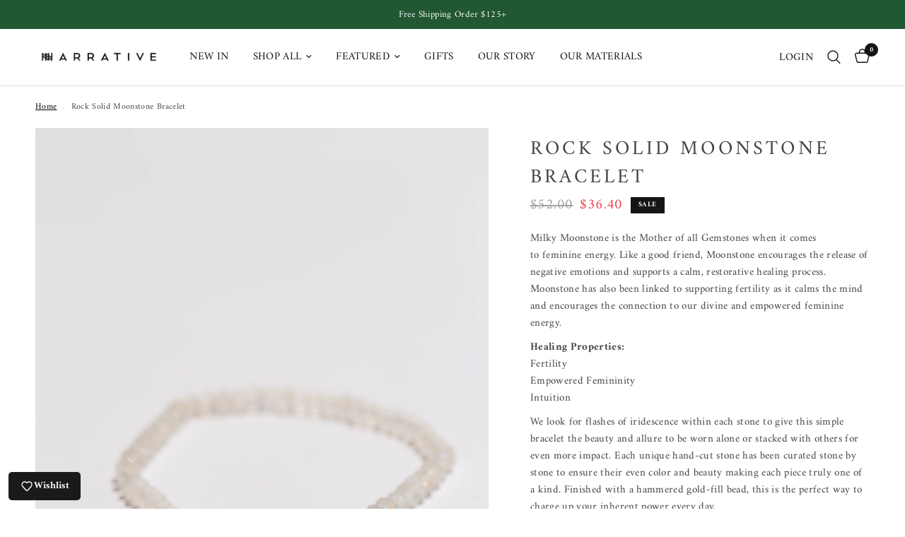

--- FILE ---
content_type: text/css
request_url: https://cdn.shopify.com/extensions/3b00b30a-a939-4835-ac1d-3516088a9ba6/stocknotifypro-back-in-stock-13/assets/stock-notify-widget.css
body_size: -78
content:
.modal {
    display: none;
    position: fixed;
    z-index: 1000;
    left: 0;
    top: 0;
    width: 100%;
    height: 100%;
    background-color: rgba(0, 0, 0, 0.5);
    justify-content: center;
    align-items: center;
}

.modal-content {
    background-color: white;
    padding: 20px;
    border-radius: 8px;
    text-align: center;
    width: 400px;
}

.close {
    position: absolute;
    right: 10px;
    top: 10px;
    cursor: pointer;
}

.error-message {
    color: red;
    display: none;
}

#emailInput {
    width: 100%;
    padding: 15px;
    margin-top: 10px;
    margin-bottom: 10px;
    font-size: 18px;
    border: 1px solid #ddd;
    border-radius: 4px;
    transition: all 0.3s ease;
}

#emailInput:focus {
    border-color: #000;
    outline: none;
    box-shadow: 0 0 8px rgba(0, 0, 0, 0.1);
}

#notifyButton {
    width: 100%;
    padding: 15px;
    background-color: #000;
    color: #fff;
    border: none;
    border-radius: 4px;
    cursor: pointer;
    font-size: 16px;
    font-weight: bold;
    text-align: center;
}

#notifyButton:hover {
    background-color: #333;
}

--- FILE ---
content_type: text/javascript
request_url: https://cdn.shopify.com/extensions/3b00b30a-a939-4835-ac1d-3516088a9ba6/stocknotifypro-back-in-stock-13/assets/stock-notify-widget.js
body_size: 2806
content:
let selectedVariantId; // Global variable to track the current selected variant
let userId; // Global variable for user ID
let userPlanId = null; // Global variable for the current user's plan ID

const endpoints = {
    getAppPlan: apiBaseUrl + "/api/app-plan",
    settings: apiBaseUrl + "/api/settings",
    subscribe: apiBaseUrl + "/api/subscribe",
    productsByIds: apiBaseUrl + "/api/products/byIds",
    checkEmailLimit: apiBaseUrl + "/api/check-email-limit",
};

document.addEventListener("DOMContentLoaded", async function () {
    if (!productId) {
        console.error("Product ID is missing.");
        return;
    }

    console.log("Product ID detected:", productId);

    try {
        // Fetch the app plan for the store owner
        const appPlanResponse = await fetch(endpoints.getAppPlan, {
            method: "GET",
            headers: {
                "Content-Type": "application/json",
                "X-Shop-Domain": shopDomain,
            },
        });

        if (!appPlanResponse.ok) {
            console.error("Failed to fetch app plan. Status:", appPlanResponse.status);
            return;
        }

        const appPlanData = await appPlanResponse.json();
        const userPlanId = parseInt(appPlanData.plan_id, 10);
        const isFreePlan = userPlanId === 1;

        console.log("Fetched App Plan ID:", userPlanId, "| Plan Name:", appPlanData.plan_name);

        // Fetch settings data
        const settingsResponse = await fetch(endpoints.settings, {
            method: "GET",
            headers: {
                "Content-Type": "application/json",
                "X-Shop-Domain": shopDomain,
            },
        });

        if (!settingsResponse.ok) {
            console.error("Failed to fetch settings. Status:", settingsResponse.status);
            return;
        }

        const settingsData = await settingsResponse.json();
        console.log("Fetched settings data:", settingsData);

        if (settingsData && settingsData.settings) {
            const settings = settingsData.settings;

            userId = settings.user_id;
            selectedVariantId = getVariantIdFromUrl() || getDefaultVariantIdFromDOM();

            console.log("Selected Variant ID:", selectedVariantId);

            await checkAndDisplayNotifyButton(productId, selectedVariantId, settings, isFreePlan);

            const variantSelector = document.querySelector('[name="id"]');
            if (variantSelector) {
                variantSelector.addEventListener("change", function () {
                    selectedVariantId = this.value;
                    console.log("Variant changed to:", selectedVariantId);
                    checkAndDisplayNotifyButton(productId, selectedVariantId, settings, isFreePlan);
                });
            }
        } else {
            console.error("Settings data is missing or invalid.");
        }
    } catch (error) {
        console.error("Error initializing widget:", error);
    }
});

function getDefaultVariantIdFromDOM() {
    const variantSelector = document.querySelector('[name="id"]');
    return variantSelector ? variantSelector.value : null;
}

function getVariantIdFromUrl() {
    const urlParams = new URLSearchParams(window.location.search);
    return urlParams.get("variant");
}

async function fetchDefaultVariantId(productId) {
    try {
        const response = await fetch(endpoints.productsByIds, {
            method: 'POST',
            headers: {
                'Content-Type': 'application/json',
                'X-Shop-Domain': shopDomain
            },
            body: JSON.stringify({ ids: [productId] })
        });
        const data = await response.json();

        if (data.products && data.products.length > 0) {
            const product = data.products[0];
            // Return the first variant ID, regardless of the number of variants
            return product.variants.edges[0].node.id.split('/').pop();
        }
        return null;
    } catch (error) {
        console.error('Error fetching default variant ID:', error);
    }
}

async function canSendEmail(userId) {
    try {
        console.log("Checking email limit for user:", userId);

        const response = await fetch(endpoints.checkEmailLimit, {
            method: 'GET',
            headers: {
                'Content-Type': 'application/json',
                'X-Shop-Domain': shopDomain,
            },
        });

        if (!response.ok) {
            console.error("Failed to fetch email count limit. Status:", response.status);
            return false;
        }

        const data = await response.json();
        console.log("Email limit response data:", data);

        const { monthlyEmailsSent, emailLimit, isFreePlan } = data;

        if (isFreePlan && monthlyEmailsSent >= emailLimit) {
            console.log("Free Plan email limit exceeded.");
            return false;
        }

        console.log("Email check passed. Emails sent:", monthlyEmailsSent, "of limit:", emailLimit);
        return true;
    } catch (error) {
        console.error("Error checking email limit:", error);
        return false;
    }
}

async function checkAndDisplayNotifyButton(productId, selectedVariantId, settings, isFreePlan) {
    console.log("Checking Notify Me button display for:", {
        productId,
        selectedVariantId,
        isFreePlan,
    });

    if (!settings.enable_stock_notify) {
        console.log("Notify Me widget is disabled.");
        return;
    }

    try {
        const response = await fetch(endpoints.productsByIds, {
            method: "POST",
            headers: {
                "Content-Type": "application/json",
                "X-Shop-Domain": shopDomain,
            },
            body: JSON.stringify({ ids: [productId] }),
        });

        if (!response.ok) {
            console.error("Failed to fetch product details. Status:", response.status);
            return;
        }

        const data = await response.json();
        console.log("Product details response data:", data);

        if (data && data.products && Array.isArray(data.products) && data.products.length > 0) {
            const product = data.products[0];
            const variant = selectedVariantId
                ? product.variants.edges.find(
                    (edge) => edge.node.id === `gid://shopify/ProductVariant/${selectedVariantId}`
                )?.node
                : product.variants.edges[0]?.node;

            if (variant) {
                const quantity = variant.inventoryQuantity ?? 0;
                const availableForSale = variant.availableForSale !== undefined ? variant.availableForSale : true;
                console.log("Variant details:", { quantity, availableForSale });

                const shouldShowButton =
                    (quantity <= 0 || !availableForSale) &&
                    shouldDisplayNotifyMeButton(
                        product,
                        variant,
                        settings.inclusion_type,
                        settings.inclusions,
                        settings.exclusion_type,
                        settings.exclusions
                    );

                if (shouldShowButton) {
                    console.log("Displaying Notify Me button.");
                    createNotifyMeButton(settings, selectedVariantId, isFreePlan);
                } else {
                    console.log("Removing Notify Me button.");
                    removeNotifyMeButton();
                }
            } else {
                console.error("Variant not found for selected ID:", selectedVariantId);
            }
        } else {
            console.error("No product data returned for product ID:", productId);
        }
    } catch (error) {
        console.error("Error fetching product details:", error);
    }
}

function removeNotifyMeButton() {
    const existingNotifyMeButton = document.querySelector('.notify-me-button');
    if (existingNotifyMeButton) existingNotifyMeButton.remove();
}

function shouldDisplayNotifyMeButton(product, variant, inclusionType, inclusions, exclusionType, exclusions) {
    const productId = product.id;
    const variantId = variant ? variant.id : null;
    const productCollections = product.collections ? product.collections.edges.map(edge => edge.node.id) : [];

    if (inclusionType === 'specific_products') {
        const isProductIncluded = inclusions.some(inclusion => inclusion.id === productId);
        const isVariantIncluded = inclusions.some(inclusion => inclusion.variants.some(v => v.id === variantId));
        if (!isProductIncluded && !isVariantIncluded) return false;
    } else if (inclusionType === 'specific_collections') {
        const isCollectionIncluded = inclusions.some(inclusion => productCollections.includes(inclusion.id));
        if (!isCollectionIncluded) return false;
    }

    if (exclusionType === 'specific_products') {
        const isProductExcluded = exclusions.some(exclusion => exclusion.id === productId);
        const isVariantExcluded = exclusions.some(exclusion => exclusion.variants.some(v => v.id === variantId));
        if (isProductExcluded || isVariantExcluded) return false;
    } else if (exclusionType === 'specific_collections') {
        const isCollectionExcluded = exclusions.some(exclusion => productCollections.includes(exclusion.id));
        if (isCollectionExcluded) return false;
    }

    return true;
}

function createNotifyMeButton(settings, selectedVariantId, isFreePlan) {
    removeNotifyMeButton();

    const primaryButton = document.querySelector('.shopify-payment-button');
    const notifyMeButton = document.createElement('button');
    notifyMeButton.classList.add('notify-me-button');
    notifyMeButton.textContent = settings.button_text || 'Notify me';
    notifyMeButton.style.backgroundColor = settings.button_color || '#000000';
    notifyMeButton.style.color = settings.button_text_color || '#FFFFFF';
    notifyMeButton.style.width = '100%';
    notifyMeButton.style.padding = '15px';
    notifyMeButton.style.margin = '10px 0';
    notifyMeButton.style.border = 'none';
    notifyMeButton.style.borderRadius = `${settings.button_border_radius || 4}px`;
    notifyMeButton.style.cursor = 'pointer';
    notifyMeButton.style.fontSize = '16px';
    notifyMeButton.style.fontWeight = 'bold';
    notifyMeButton.type = 'button';

    notifyMeButton.addEventListener('click', async (event) => {
        event.preventDefault();
        const modal = document.getElementById('notifyMeModal');

        if (!modal) {
            console.log('Injecting modal...');
            await injectModal(settings, isFreePlan);
        }

        document.getElementById('notifyMeModal').style.display = 'flex';
    });

    if (settings.button_position === 'above') {
        if (primaryButton) primaryButton.parentNode.insertBefore(notifyMeButton, primaryButton);
    } else {
        if (primaryButton) primaryButton.parentNode.insertBefore(notifyMeButton, primaryButton.nextSibling);
    }
}

async function injectModal(settings, isFreePlan) {
    return new Promise((resolve) => {
        const branding = `
            <div style="margin-top: 20px; text-align: center; font-size: 12px; color: #666;">
                Powered by <a href="https://apps.shopify.com/partners/quatro-apps" target="_blank" style="color: #0000EE; text-decoration: none;">Quatro Apps</a>
            </div>
        `;

        const modalHTML = `
        <div id="notifyMeModal" class="modal" style="display:none;">
            <div class="modal-content">
                <span class="close">&times;</span>
                <h2>${settings.form_header || 'Notify me when back in stock!'}</h2>
                <p>${settings.form_description || 'Receive an email notification as soon as this product is back in stock.'}</p>
                <input type="email" id="emailInput" placeholder="Enter your email" required />
                <div id="variantSelectorContainer" style="display: none;">
                    <select id="variantSelect" style="width: 100%; margin: 10px 0; padding: 10px; font-size: 16px;">
                        <option value="">Loading variants...</option>
                    </select>
                </div>
                <span class="error-message" id="errorMessage" style="display:none;">Please enter a valid email.</span>
                <button id="notifyButton" style="
                    background-color: ${settings.form_button_color || '#000000'};
                    color: ${settings.form_button_text_color || '#FFFFFF'};
                    width: 100%;
                    padding: 15px;
                    border: none;
                    border-radius: ${settings.button_border_radius || 4}px;
                    cursor: pointer;
                    font-size: 16px;
                    font-weight: bold;">${settings.form_button_text || 'Notify me'}</button>
                <p>${settings.form_footer || 'You’ll only receive notifications for this product, and you can unsubscribe anytime.'}</p>
                ${isFreePlan ? branding : ''}
            </div>
            <div id="confirmationMessage" style="
                display:none;
                background-color: #fff;
                padding: 20px;
                border-radius: 8px;
                text-align: center;
                box-shadow: 0 4px 8px rgba(0, 0, 0, 0.2);">
                <h2>✔️</h2>
                <p>${settings.confirmation_message || 'Success! We have received your request and will notify you when the product is back in stock!'}</p>
            </div>
        </div>`;
        document.body.insertAdjacentHTML('beforeend', modalHTML);
        setupPopupEvents();
        resolve();
    });
}

function loadVariantOptions(selectedVariantId) {
    const variantSelectorContainer = document.getElementById('variantSelectorContainer');
    const variantSelect = document.getElementById('variantSelect');
    variantSelectorContainer.style.display = 'none';

    fetch(endpoints.productsByIds, {
        method: 'POST',
        headers: {
            'Content-Type': 'application/json',
            'X-Shop-Domain': shopDomain
        },
        body: JSON.stringify({ ids: [productId] })
    })
        .then(response => response.json())
        .then(data => {
            const product = data.products[0];
            variantSelect.innerHTML = '';

            if (product && product.variants && product.variants.edges.length > 1) {
                variantSelectorContainer.style.display = 'block';
                product.variants.edges.forEach(variantEdge => {
                    const variant = variantEdge.node;
                    const option = document.createElement('option');
                    option.value = variant.id.split('/').pop();
                    option.textContent = variant.title;

                    // Disable option if variant has quantity available
                    option.disabled = variant.inventoryQuantity > 0;

                    if (variant.id.split('/').pop() === selectedVariantId) {
                        option.selected = true;
                    }
                    variantSelect.appendChild(option);
                });
            }
        })
        .catch(error => console.error('Error fetching product variants:', error));
}

function setupPopupEvents() {
    const modal = document.getElementById('notifyMeModal');
    const closeModal = modal.querySelector('.close');
    const notifyButton = document.getElementById('notifyButton');
    const emailInput = document.getElementById('emailInput');
    const errorMessage = document.getElementById('errorMessage');
    const confirmationMessage = document.getElementById('confirmationMessage');

    closeModal.addEventListener('click', (event) => {
        event.preventDefault();
        modal.style.display = 'none';
    });

    window.addEventListener('click', (event) => {
        if (event.target === modal) {
            event.preventDefault();
            modal.style.display = 'none';
        }
    });

    notifyButton.onclick = (event) => {
        event.preventDefault(); // Prevent Shopify "Buy Now" trigger
        const email = emailInput.value;
        notifyButton.disabled = true;

        if (validateEmail(email)) {
            sendNotificationRequest(email, selectedVariantId, userId);
            errorMessage.style.display = 'none';
        } else {
            errorMessage.style.display = 'block';
            notifyButton.disabled = false;
        }
    };

    function validateEmail(email) {
        const regex = /^[^\s@]+@[^\s@]+\.[^\s@]+$/;
        return regex.test(email);
    }

    function sendNotificationRequest(email, variantId, userId) {
        fetch(endpoints.subscribe, {
            method: 'POST',
            headers: {
                'Content-Type': 'application/json',
                'X-Shop-Domain': shopDomain,
            },
            body: JSON.stringify({ product_id: productId, variant_id: variantId, email, user_id: userId }),
        })
            .then(response => {
                if (response.status === 409) {
                    response.json().then(data => alert(data.message));
                } else if (!response.ok) {
                    throw new Error('Failed to subscribe.');
                } else {
                    modal.querySelector('.modal-content').style.display = 'none';
                    confirmationMessage.style.display = 'block';
                    emailInput.value = '';
                }
            })
            .finally(() => {
                notifyButton.disabled = false;
            })
            .catch(error => console.error('Error subscribing:', error));
    }
}